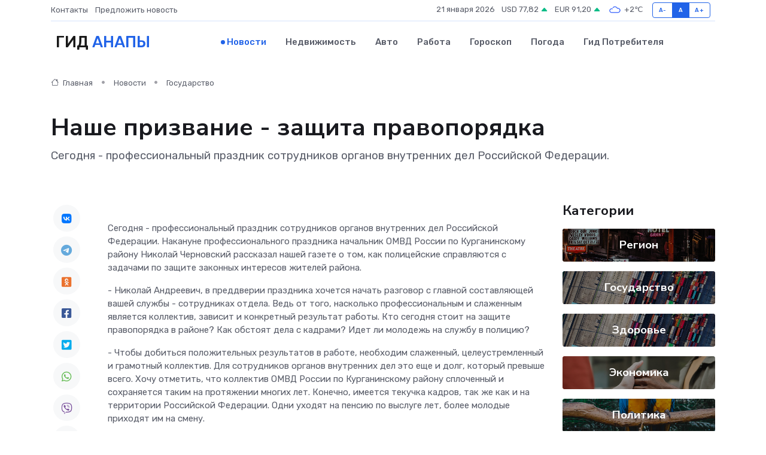

--- FILE ---
content_type: text/html; charset=UTF-8
request_url: https://anapa-gid.ru/news/gosudarstvo/nashe-prizvanie-zaschita-pravoporyadka.htm
body_size: 15241
content:
<!DOCTYPE html>
<html lang="ru">
<head>
	<meta charset="utf-8">
	<meta name="csrf-token" content="9B5KZAhS2RfEQqWIydwO2nbpw0henQ6l9yQfU0VN">
    <meta http-equiv="X-UA-Compatible" content="IE=edge">
    <meta name="viewport" content="width=device-width, initial-scale=1">
    <title>Наше призвание - защита правопорядка - новости Анапы</title>
    <meta name="description" property="description" content="Сегодня - профессиональный праздник сотрудников органов внутренних дел Российской Федерации.">
    
    <meta property="fb:pages" content="105958871990207" />
    <link rel="shortcut icon" type="image/x-icon" href="https://anapa-gid.ru/favicon.svg">
    <link rel="canonical" href="https://anapa-gid.ru/news/gosudarstvo/nashe-prizvanie-zaschita-pravoporyadka.htm">
    <link rel="preconnect" href="https://fonts.gstatic.com">
    <link rel="dns-prefetch" href="https://fonts.googleapis.com">
    <link rel="dns-prefetch" href="https://pagead2.googlesyndication.com">
    <link rel="dns-prefetch" href="https://res.cloudinary.com">
    <link href="https://fonts.googleapis.com/css2?family=Nunito+Sans:wght@400;700&family=Rubik:wght@400;500;700&display=swap" rel="stylesheet">
    <link rel="stylesheet" type="text/css" href="https://anapa-gid.ru/assets/font-awesome/css/all.min.css">
    <link rel="stylesheet" type="text/css" href="https://anapa-gid.ru/assets/bootstrap-icons/bootstrap-icons.css">
    <link rel="stylesheet" type="text/css" href="https://anapa-gid.ru/assets/tiny-slider/tiny-slider.css">
    <link rel="stylesheet" type="text/css" href="https://anapa-gid.ru/assets/glightbox/css/glightbox.min.css">
    <link rel="stylesheet" type="text/css" href="https://anapa-gid.ru/assets/plyr/plyr.css">
    <link id="style-switch" rel="stylesheet" type="text/css" href="https://anapa-gid.ru/assets/css/style.css">
    <link rel="stylesheet" type="text/css" href="https://anapa-gid.ru/assets/css/style2.css">

    <meta name="twitter:card" content="summary">
    <meta name="twitter:site" content="@mysite">
    <meta name="twitter:title" content="Наше призвание - защита правопорядка - новости Анапы">
    <meta name="twitter:description" content="Сегодня - профессиональный праздник сотрудников органов внутренних дел Российской Федерации.">
    <meta name="twitter:creator" content="@mysite">
    <meta name="twitter:image:src" content="https://res.cloudinary.com/dvqbylfta/image/upload/hesanqykj5wgxr6prffk">
    <meta name="twitter:domain" content="anapa-gid.ru">
    <meta name="twitter:card" content="summary_large_image" /><meta name="twitter:image" content="https://res.cloudinary.com/dvqbylfta/image/upload/hesanqykj5wgxr6prffk">

    <meta property="og:url" content="http://anapa-gid.ru/news/gosudarstvo/nashe-prizvanie-zaschita-pravoporyadka.htm">
    <meta property="og:title" content="Наше призвание - защита правопорядка - новости Анапы">
    <meta property="og:description" content="Сегодня - профессиональный праздник сотрудников органов внутренних дел Российской Федерации.">
    <meta property="og:type" content="website">
    <meta property="og:image" content="https://res.cloudinary.com/dvqbylfta/image/upload/hesanqykj5wgxr6prffk">
    <meta property="og:locale" content="ru_RU">
    <meta property="og:site_name" content="Гид Анапы">
    

    <link rel="image_src" href="https://res.cloudinary.com/dvqbylfta/image/upload/hesanqykj5wgxr6prffk" />

    <link rel="alternate" type="application/rss+xml" href="https://anapa-gid.ru/feed" title="Анапа: гид, новости, афиша">
        <script async src="https://pagead2.googlesyndication.com/pagead/js/adsbygoogle.js"></script>
    <script>
        (adsbygoogle = window.adsbygoogle || []).push({
            google_ad_client: "ca-pub-0899253526956684",
            enable_page_level_ads: true
        });
    </script>
        
    
    
    
    <script>if (window.top !== window.self) window.top.location.replace(window.self.location.href);</script>
    <script>if(self != top) { top.location=document.location;}</script>

<!-- Google tag (gtag.js) -->
<script async src="https://www.googletagmanager.com/gtag/js?id=G-71VQP5FD0J"></script>
<script>
  window.dataLayer = window.dataLayer || [];
  function gtag(){dataLayer.push(arguments);}
  gtag('js', new Date());

  gtag('config', 'G-71VQP5FD0J');
</script>
</head>
<body>
<script type="text/javascript" > (function(m,e,t,r,i,k,a){m[i]=m[i]||function(){(m[i].a=m[i].a||[]).push(arguments)}; m[i].l=1*new Date();k=e.createElement(t),a=e.getElementsByTagName(t)[0],k.async=1,k.src=r,a.parentNode.insertBefore(k,a)}) (window, document, "script", "https://mc.yandex.ru/metrika/tag.js", "ym"); ym(54010114, "init", {}); ym(86840228, "init", { clickmap:true, trackLinks:true, accurateTrackBounce:true, webvisor:true });</script> <noscript><div><img src="https://mc.yandex.ru/watch/54010114" style="position:absolute; left:-9999px;" alt="" /><img src="https://mc.yandex.ru/watch/86840228" style="position:absolute; left:-9999px;" alt="" /></div></noscript>
<script type="text/javascript">
    new Image().src = "//counter.yadro.ru/hit?r"+escape(document.referrer)+((typeof(screen)=="undefined")?"":";s"+screen.width+"*"+screen.height+"*"+(screen.colorDepth?screen.colorDepth:screen.pixelDepth))+";u"+escape(document.URL)+";h"+escape(document.title.substring(0,150))+";"+Math.random();
</script>
<!-- Rating@Mail.ru counter -->
<script type="text/javascript">
var _tmr = window._tmr || (window._tmr = []);
_tmr.push({id: "3138453", type: "pageView", start: (new Date()).getTime()});
(function (d, w, id) {
  if (d.getElementById(id)) return;
  var ts = d.createElement("script"); ts.type = "text/javascript"; ts.async = true; ts.id = id;
  ts.src = "https://top-fwz1.mail.ru/js/code.js";
  var f = function () {var s = d.getElementsByTagName("script")[0]; s.parentNode.insertBefore(ts, s);};
  if (w.opera == "[object Opera]") { d.addEventListener("DOMContentLoaded", f, false); } else { f(); }
})(document, window, "topmailru-code");
</script><noscript><div>
<img src="https://top-fwz1.mail.ru/counter?id=3138453;js=na" style="border:0;position:absolute;left:-9999px;" alt="Top.Mail.Ru" />
</div></noscript>
<!-- //Rating@Mail.ru counter -->

<header class="navbar-light navbar-sticky header-static">
    <div class="navbar-top d-none d-lg-block small">
        <div class="container">
            <div class="d-md-flex justify-content-between align-items-center my-1">
                <!-- Top bar left -->
                <ul class="nav">
                    <li class="nav-item">
                        <a class="nav-link ps-0" href="https://anapa-gid.ru/contacts">Контакты</a>
                    </li>
                    <li class="nav-item">
                        <a class="nav-link ps-0" href="https://anapa-gid.ru/sendnews">Предложить новость</a>
                    </li>
                    
                </ul>
                <!-- Top bar right -->
                <div class="d-flex align-items-center">
                    
                    <ul class="list-inline mb-0 text-center text-sm-end me-3">
						<li class="list-inline-item">
							<span>21 января 2026</span>
						</li>
                        <li class="list-inline-item">
                            <a class="nav-link px-0" href="https://anapa-gid.ru/currency">
                                <span>USD 77,82 <i class="bi bi-caret-up-fill text-success"></i></span>
                            </a>
						</li>
                        <li class="list-inline-item">
                            <a class="nav-link px-0" href="https://anapa-gid.ru/currency">
                                <span>EUR 91,20 <i class="bi bi-caret-up-fill text-success"></i></span>
                            </a>
						</li>
						<li class="list-inline-item">
                            <a class="nav-link px-0" href="https://anapa-gid.ru/pogoda">
                                <svg xmlns="http://www.w3.org/2000/svg" width="25" height="25" viewBox="0 0 30 30"><path fill="#315EFB" fill-rule="evenodd" d="M25.036 13.066a4.948 4.948 0 0 1 0 5.868A4.99 4.99 0 0 1 20.99 21H8.507a4.49 4.49 0 0 1-3.64-1.86 4.458 4.458 0 0 1 0-5.281A4.491 4.491 0 0 1 8.506 12c.686 0 1.37.159 1.996.473a.5.5 0 0 1 .16.766l-.33.399a.502.502 0 0 1-.598.132 2.976 2.976 0 0 0-3.346.608 3.007 3.007 0 0 0 .334 4.532c.527.396 1.177.59 1.836.59H20.94a3.54 3.54 0 0 0 2.163-.711 3.497 3.497 0 0 0 1.358-3.206 3.45 3.45 0 0 0-.706-1.727A3.486 3.486 0 0 0 20.99 12.5c-.07 0-.138.016-.208.02-.328.02-.645.085-.947.192a.496.496 0 0 1-.63-.287 4.637 4.637 0 0 0-.445-.874 4.495 4.495 0 0 0-.584-.733A4.461 4.461 0 0 0 14.998 9.5a4.46 4.46 0 0 0-3.177 1.318 2.326 2.326 0 0 0-.135.147.5.5 0 0 1-.592.131 5.78 5.78 0 0 0-.453-.19.5.5 0 0 1-.21-.79A5.97 5.97 0 0 1 14.998 8a5.97 5.97 0 0 1 4.237 1.757c.398.399.704.85.966 1.319.262-.042.525-.076.79-.076a4.99 4.99 0 0 1 4.045 2.066zM0 0v30V0zm30 0v30V0z"></path></svg>
                                <span>+2&#8451;</span>
                            </a>
						</li>
					</ul>

                    <!-- Font size accessibility START -->
                    <div class="btn-group me-2" role="group" aria-label="font size changer">
                        <input type="radio" class="btn-check" name="fntradio" id="font-sm">
                        <label class="btn btn-xs btn-outline-primary mb-0" for="font-sm">A-</label>

                        <input type="radio" class="btn-check" name="fntradio" id="font-default" checked>
                        <label class="btn btn-xs btn-outline-primary mb-0" for="font-default">A</label>

                        <input type="radio" class="btn-check" name="fntradio" id="font-lg">
                        <label class="btn btn-xs btn-outline-primary mb-0" for="font-lg">A+</label>
                    </div>

                    
                </div>
            </div>
            <!-- Divider -->
            <div class="border-bottom border-2 border-primary opacity-1"></div>
        </div>
    </div>

    <!-- Logo Nav START -->
    <nav class="navbar navbar-expand-lg">
        <div class="container">
            <!-- Logo START -->
            <a class="navbar-brand" href="https://anapa-gid.ru" style="text-align: end;">
                
                			<span class="ms-2 fs-3 text-uppercase fw-normal">Гид <span style="color: #2163e8;">Анапы</span></span>
                            </a>
            <!-- Logo END -->

            <!-- Responsive navbar toggler -->
            <button class="navbar-toggler ms-auto" type="button" data-bs-toggle="collapse"
                data-bs-target="#navbarCollapse" aria-controls="navbarCollapse" aria-expanded="false"
                aria-label="Toggle navigation">
                <span class="text-body h6 d-none d-sm-inline-block">Menu</span>
                <span class="navbar-toggler-icon"></span>
            </button>

            <!-- Main navbar START -->
            <div class="collapse navbar-collapse" id="navbarCollapse">
                <ul class="navbar-nav navbar-nav-scroll mx-auto">
                                        <li class="nav-item"> <a class="nav-link active" href="https://anapa-gid.ru/news">Новости</a></li>
                                        <li class="nav-item"> <a class="nav-link" href="https://anapa-gid.ru/realty">Недвижимость</a></li>
                                        <li class="nav-item"> <a class="nav-link" href="https://anapa-gid.ru/auto">Авто</a></li>
                                        <li class="nav-item"> <a class="nav-link" href="https://anapa-gid.ru/job">Работа</a></li>
                                        <li class="nav-item"> <a class="nav-link" href="https://anapa-gid.ru/horoscope">Гороскоп</a></li>
                                        <li class="nav-item"> <a class="nav-link" href="https://anapa-gid.ru/pogoda">Погода</a></li>
                                        <li class="nav-item"> <a class="nav-link" href="https://anapa-gid.ru/poleznoe">Гид потребителя</a></li>
                                    </ul>
            </div>
            <!-- Main navbar END -->

            
        </div>
    </nav>
    <!-- Logo Nav END -->
</header>
    <main>
        <!-- =======================
                Main content START -->
        <section class="pt-3 pb-lg-5">
            <div class="container" data-sticky-container>
                <div class="row">
                    <!-- Main Post START -->
                    <div class="col-lg-9">
                        <!-- Categorie Detail START -->
                        <div class="mb-4">
							<nav aria-label="breadcrumb" itemscope itemtype="http://schema.org/BreadcrumbList">
								<ol class="breadcrumb breadcrumb-dots">
									<li class="breadcrumb-item" itemprop="itemListElement" itemscope itemtype="http://schema.org/ListItem">
										<meta itemprop="name" content="Гид Анапы">
										<meta itemprop="position" content="1">
										<meta itemprop="item" content="https://anapa-gid.ru">
										<a itemprop="url" href="https://anapa-gid.ru">
										<i class="bi bi-house me-1"></i> Главная
										</a>
									</li>
									<li class="breadcrumb-item" itemprop="itemListElement" itemscope itemtype="http://schema.org/ListItem">
										<meta itemprop="name" content="Новости">
										<meta itemprop="position" content="2">
										<meta itemprop="item" content="https://anapa-gid.ru/news">
										<a itemprop="url" href="https://anapa-gid.ru/news"> Новости</a>
									</li>
									<li class="breadcrumb-item" aria-current="page" itemprop="itemListElement" itemscope itemtype="http://schema.org/ListItem">
										<meta itemprop="name" content="Государство">
										<meta itemprop="position" content="3">
										<meta itemprop="item" content="https://anapa-gid.ru/news/gosudarstvo">
										<a itemprop="url" href="https://anapa-gid.ru/news/gosudarstvo"> Государство</a>
									</li>
									<li aria-current="page" itemprop="itemListElement" itemscope itemtype="http://schema.org/ListItem">
									<meta itemprop="name" content="Наше призвание - защита правопорядка">
									<meta itemprop="position" content="4" />
									<meta itemprop="item" content="https://anapa-gid.ru/news/gosudarstvo/nashe-prizvanie-zaschita-pravoporyadka.htm">
									</li>
								</ol>
							</nav>
						
                        </div>
                    </div>
                </div>
                <div class="row align-items-center">
                                                        <!-- Content -->
                    <div class="col-md-12 mt-4 mt-md-0">
                                            <h1 class="display-6">Наше призвание - защита правопорядка</h1>
                        <p class="lead">Сегодня - профессиональный праздник сотрудников органов внутренних дел Российской Федерации.</p>
                    </div>
				                                    </div>
            </div>
        </section>
        <!-- =======================
        Main START -->
        <section class="pt-0">
            <div class="container position-relative" data-sticky-container>
                <div class="row">
                    <!-- Left sidebar START -->
                    <div class="col-md-1">
                        <div class="text-start text-lg-center mb-5" data-sticky data-margin-top="80" data-sticky-for="767">
                            <style>
                                .fa-vk::before {
                                    color: #07f;
                                }
                                .fa-telegram::before {
                                    color: #64a9dc;
                                }
                                .fa-facebook-square::before {
                                    color: #3b5998;
                                }
                                .fa-odnoklassniki-square::before {
                                    color: #eb722e;
                                }
                                .fa-twitter-square::before {
                                    color: #00aced;
                                }
                                .fa-whatsapp::before {
                                    color: #65bc54;
                                }
                                .fa-viber::before {
                                    color: #7b519d;
                                }
                                .fa-moimir svg {
                                    background-color: #168de2;
                                    height: 18px;
                                    width: 18px;
                                    background-size: 18px 18px;
                                    border-radius: 4px;
                                    margin-bottom: 2px;
                                }
                            </style>
                            <ul class="nav text-white-force">
                                <li class="nav-item">
                                    <a class="nav-link icon-md rounded-circle m-1 p-0 fs-5 bg-light" href="https://vk.com/share.php?url=https://anapa-gid.ru/news/gosudarstvo/nashe-prizvanie-zaschita-pravoporyadka.htm&title=Наше призвание - защита правопорядка - новости Анапы&utm_source=share" rel="nofollow" target="_blank">
                                        <i class="fab fa-vk align-middle text-body"></i>
                                    </a>
                                </li>
                                <li class="nav-item">
                                    <a class="nav-link icon-md rounded-circle m-1 p-0 fs-5 bg-light" href="https://t.me/share/url?url=https://anapa-gid.ru/news/gosudarstvo/nashe-prizvanie-zaschita-pravoporyadka.htm&text=Наше призвание - защита правопорядка - новости Анапы&utm_source=share" rel="nofollow" target="_blank">
                                        <i class="fab fa-telegram align-middle text-body"></i>
                                    </a>
                                </li>
                                <li class="nav-item">
                                    <a class="nav-link icon-md rounded-circle m-1 p-0 fs-5 bg-light" href="https://connect.ok.ru/offer?url=https://anapa-gid.ru/news/gosudarstvo/nashe-prizvanie-zaschita-pravoporyadka.htm&title=Наше призвание - защита правопорядка - новости Анапы&utm_source=share" rel="nofollow" target="_blank">
                                        <i class="fab fa-odnoklassniki-square align-middle text-body"></i>
                                    </a>
                                </li>
                                <li class="nav-item">
                                    <a class="nav-link icon-md rounded-circle m-1 p-0 fs-5 bg-light" href="https://www.facebook.com/sharer.php?src=sp&u=https://anapa-gid.ru/news/gosudarstvo/nashe-prizvanie-zaschita-pravoporyadka.htm&title=Наше призвание - защита правопорядка - новости Анапы&utm_source=share" rel="nofollow" target="_blank">
                                        <i class="fab fa-facebook-square align-middle text-body"></i>
                                    </a>
                                </li>
                                <li class="nav-item">
                                    <a class="nav-link icon-md rounded-circle m-1 p-0 fs-5 bg-light" href="https://twitter.com/intent/tweet?text=Наше призвание - защита правопорядка - новости Анапы&url=https://anapa-gid.ru/news/gosudarstvo/nashe-prizvanie-zaschita-pravoporyadka.htm&utm_source=share" rel="nofollow" target="_blank">
                                        <i class="fab fa-twitter-square align-middle text-body"></i>
                                    </a>
                                </li>
                                <li class="nav-item">
                                    <a class="nav-link icon-md rounded-circle m-1 p-0 fs-5 bg-light" href="https://api.whatsapp.com/send?text=Наше призвание - защита правопорядка - новости Анапы https://anapa-gid.ru/news/gosudarstvo/nashe-prizvanie-zaschita-pravoporyadka.htm&utm_source=share" rel="nofollow" target="_blank">
                                        <i class="fab fa-whatsapp align-middle text-body"></i>
                                    </a>
                                </li>
                                <li class="nav-item">
                                    <a class="nav-link icon-md rounded-circle m-1 p-0 fs-5 bg-light" href="viber://forward?text=Наше призвание - защита правопорядка - новости Анапы https://anapa-gid.ru/news/gosudarstvo/nashe-prizvanie-zaschita-pravoporyadka.htm&utm_source=share" rel="nofollow" target="_blank">
                                        <i class="fab fa-viber align-middle text-body"></i>
                                    </a>
                                </li>
                                <li class="nav-item">
                                    <a class="nav-link icon-md rounded-circle m-1 p-0 fs-5 bg-light" href="https://connect.mail.ru/share?url=https://anapa-gid.ru/news/gosudarstvo/nashe-prizvanie-zaschita-pravoporyadka.htm&title=Наше призвание - защита правопорядка - новости Анапы&utm_source=share" rel="nofollow" target="_blank">
                                        <i class="fab fa-moimir align-middle text-body"><svg viewBox='0 0 24 24' xmlns='http://www.w3.org/2000/svg'><path d='M8.889 9.667a1.333 1.333 0 100-2.667 1.333 1.333 0 000 2.667zm6.222 0a1.333 1.333 0 100-2.667 1.333 1.333 0 000 2.667zm4.77 6.108l-1.802-3.028a.879.879 0 00-1.188-.307.843.843 0 00-.313 1.166l.214.36a6.71 6.71 0 01-4.795 1.996 6.711 6.711 0 01-4.792-1.992l.217-.364a.844.844 0 00-.313-1.166.878.878 0 00-1.189.307l-1.8 3.028a.844.844 0 00.312 1.166.88.88 0 001.189-.307l.683-1.147a8.466 8.466 0 005.694 2.18 8.463 8.463 0 005.698-2.184l.685 1.151a.873.873 0 001.189.307.844.844 0 00.312-1.166z' fill='#FFF' fill-rule='evenodd'/></svg></i>
                                    </a>
                                </li>
                                
                            </ul>
                        </div>
                    </div>
                    <!-- Left sidebar END -->

                    <!-- Main Content START -->
                    <div class="col-md-10 col-lg-8 mb-5">
                        <div class="mb-4">
                                                    </div>
                        <div itemscope itemtype="http://schema.org/NewsArticle">
                            <meta itemprop="headline" content="Наше призвание - защита правопорядка">
                            <meta itemprop="identifier" content="https://anapa-gid.ru/8401712">
                            <span itemprop="articleBody"><p>  Сегодня - профессиональный праздник сотрудников органов внутренних дел Российской Федерации. Накануне профессионального праздника начальник ОМВД России по Курганинскому району Николай Черновский рассказал нашей газете о том, как полицейские справляются с задачами по защите законных интересов жителей района.  </p> <p>   - Николай Андреевич, в преддверии праздника хочется начать разговор с главной составляющей вашей службы - сотрудниках отдела. Ведь от того, насколько профессиональным и слаженным является коллектив, зависит и конкретный результат работы. Кто сегодня стоит на защите правопорядка в районе? Как обстоят дела с кадрами? Идет ли молодежь на службу в полицию?   </p> <p> - Чтобы добиться положительных результатов в работе, необходим слаженный, целеустремленный и грамотный коллектив. Для сотрудников органов внутренних дел это еще и долг, который превыше всего. Хочу отметить, что коллектив ОМВД России по Курганинскому району сплоченный и сохраняется таким на протяжении многих лет. Конечно, имеется текучка кадров, так же как и на территории Российской Федерации. Одни уходят на пенсию по выслуге лет, более молодые приходят им на смену. 
										
											
											

										

							    		



</p> <p> В настоящее время у нас есть вакансии во всех службах, и если молодые люди, имеющие высшее и среднее профессиональное образование, отслужившие в армии и имеющие возраст не более 35 лет, желают поступить на службу в нашу структуру, мы рассмотрим их кандидатуры. Считаю, что в органах внутренних дел трудятся люди, имеющие призвание, и заключается оно в том, чтобы приходить на помощь другим людям, защищать законные интересы граждан. </p> <p>   - С какими результатами коллектив отдела встречает профессиональный праздник?   </p> <p> - За прошедший период года отмечено снижение тяжких и особо тяжких преступлений, преступлений против личности. Снизилось количество совершенных фактов умышленного причинения тяжкого вреда здоровью, грабежей и краж чужого имущества. Не допущено совершения фактов умышленного причинения тяжкого вреда здоровью со смертельных исходом, преступлений, связанных с половой неприкосновенностью, преступлений с использованием огнестрельного оружия. Выросло качество расследования уголовных дел. Отмечен рост инициативно выявляемых преступлений, связанных с незаконным оборотом оружия, наркотических средств. </p> <p>   - Большая ответственность в работе с населением ложится на участковых уполномоченных. Как они справляются со своей непростой задачей?   </p> <p> - Действительно, в системе органов внутренних дел особое место занимает служба участковых уполномоченных полиции. Работа УУП связана с прямым общением с гражданами. В ходе реализации своих обязанностей они наделены широкими полномочиями, практически во всех направлениях деятельности ОВД. Во многом от качества и эффективности работы УУП зависят конечные результаты практической деятельности Отдела. Правильно организованная профилактическая работа способна в значительной мере повысить уровень правосознания граждан, с тем, чтобы каждый был способен адекватно понимать и оценивать те законные требования и принципы, которые отвечают интересам общества и государства. </p> <p>   -  Сколько за 10 месяцев текущего года поступило сообщений о каких-либо происшествиях в дежурную часть ОМВД? На что больше всего жалуются курганинцы, о чем сообщают?   </p> <p> - За 10 месяцев 2023 года в Отделе МВД России по Курганинскому району зарегистрировано 12440 сообщений о происшествиях, что на 327 меньше аналогичного периода прошлого года. Люди стали более бдительными, сообщают о подозрительных личностях, пьяных водителях, оставленных вещах. Вместе с тем возросло и количество жалоб, заявлений. Много идет конфликтов между супругами, сожителями, соседями, зачастую бытовые ссоры завершаются побоями. По-прежнему много претензий на нарушение тишины и покоя в ночное время. Не уменьшается у нас, к сожалению, число пьющих людей. </p> <p>   - Как вы оцениваете оперативную обстановку в районе? Какие моменты, связанные с ней, вызывают у вас беспокойство?   </p> <p> - Оперативная обстановка на территории Курганинского района характеризуется относительной стабильностью. За отчетный период не допущено резонансных происшествий, способных спровоцировать рост напряженности. Однако, следует отметить, что наблюдается рост зарегистрированных преступлений. Дают рост такие преступления как мошенничество, неправомерное завладение транспортными средствами (угоны), кражи. </p> <p> Основные усилия личного состава направлены на охрану общественного порядка, обеспечение общественной безопасности, предотвращение и раскрытие преступлений и правонарушений. Кроме того, руководством Отдела реализовался комплекс мер управленческого характера, направленных на предупреждение, пресечение и раскрытие преступлений, в том числе тяжкой и особо тяжкой направленности. </p> <p>   - Какие виды преступлений наиболее часто совершаются на территории нашего района? Отличается ли «специфика преступлений» в городе и сельских населенных пунктах?   </p> <p> -   На территории Курганинского района, к сожалению, наблюдается рост преступлений, связанных с кражами имущества, мошенничеством, неправомерным завладением транспортными средствами. Также наблюдается рост преступлений, связанных с заведомо ложным сообщением об акте терроризма. Данные сообщения отвлекают от реальных задач, и те, кому действительно нужна помощь, могут ее не получить.  Хочу напомнить, что данное преступление наказывается штрафом в размере от семисот тысяч до одного миллиона рублей или в размере заработной платы или иного дохода осужденного за период от одного года до трех лет либо лишением свободы на срок от шести до восьми лет. </p> <p>   - Полиция совершенствует свою работу, но и преступный мир не дремлет. На какие новые виды преступлений вы могли бы обратить внимание граждан?   </p> <p> - Сотрудники полиции в последнее время столкнулась с мощной атакой телефонных мошенников. К сожалению, граждане бывают излишне доверчивыми, а мошенничества и кражи в сфере информационных и телекоммуникационных технологий сложны, ведь, как правило, денежные потоки уходят в другие регионы и даже государства. Правоохранительные органы проводят очень большую работу для выявления преступников, но, безусловно, говорить о том, что мы все задачи перед гражданами выполнили, нельзя. В 2023 году жители Курганинского района перечислили мошенникам более 6000000 рублей. Одним из вопиющих примеров является случай, когда жительница Курганинского района перечислила мошенникам 2270000 рублей. Хочется в очередной раз попросить жителей и гостей Курганинского района быть более бдительными, а компании, предоставляющие как банковские, так и коммуникационные услуги, более плодотворно сотрудничать с полицией. </p> <p> Мы используем различные площадки, чтобы предупредить наших граждан о мошенничестве в его различных проявлениях. И обратная реакция уже есть. Приведу пример. В дежурную часть обратилась жительница города Курганинска. Она сообщила, что неизвестный, позвонив ей на мобильный телефон, пытался ввести её в заблуждение относительно операций с банковским счетом. Так как гражданка знала о подобных способах обмана из профилактических бесед, которые проводил участковый уполномоченный полиции, она предположила, что с ней разговаривает мошенник. После того как гражданка убедилась в том что ее пытаются обмануть, она приняла решение прекратить беседу. </p> <p> Надеемся, что принимаемые нами меры не позволят жителям района стать жертвами мошенников. И чем лучше граждане будут представлять, как себя вести и что говорить в подобных случаях, тем выше вероятность, что они не позволят себя обмануть. </p> <p>   - Среди несовершеннолетних проводится большая работа по профилактике и предупреждению правонарушений. Дает ли это свой результат? Снижается ли уровень преступности и правонарушений среди тех, кто не достиг 18 лет?   </p> <p> - В 2023 году на профилактическом учете отделения по делам несовершеннолетних состоит 55 подростка и 79 родителей, как отрицательно влияющих на детей. С начала года несовершеннолетними совершено 9 преступлений в виде кражи чужого имущества. </p> <p> Мы прикладываем много усилий на профилактическую работу с детьми. Огромная работа ведется с подростками. Проводятся различные профилактические и патриотические мероприятия. Ведется работа по правовой грамотности несовершеннолетних, сотрудники рассказывают об ответственности за совершенные правонарушения, призывают к бдительности в сети Интернет. Сотрудники полиции проводят беседы с учащимися, направленные на профилактику наркомании, о негативном влиянии наркотических средств и психотропных веществ на организм человека, разъясняли уголовную и административную ответственность за правонарушения в сфере незаконного оборота наркотиков. Для организации работы по профилактике экстремизма в молодежной среде, распространения криминальных и деструктивных молодежных течений проводилась работа в учебных учреждениях, иных местах массового пребывания несовершеннолетних лиц, а также среди подучетного контингента по пропаганде здорового образа жизни, профилактике интернетзависимости, формированию гражданственности и патриотизма. </p> <p>   - Большую информационную работу сегодня проводит ОГИБДД. Помогает ли это снизить количество ДТП и нарушений правил?   </p> <p> - Это, конечно, приносит результат, но, как все мы знаем, есть категория людей, которые надеются «авось пронесет», другие просто наплевательски относятся к соблюдению правил на дорогах. У нас проводится большая работа по выявлению нетрезвых водителей за рулем, таких нарушителей выявлено большое количество. В отношении данных лиц возбуждены административные производства, и они привлечены к административной ответственности. Но опять же, есть категория граждан, которые не понимают, что за повторное управление транспортом средством в состоянии алкогольного опьянения наступает уголовная ответственность. </p> <p>   - Насколько работа полиции открыта для общественности? И способствует ли население поддержанию правопорядка в районе?   </p> <p> - Создание эффективной системы взаимодействия полиции с общественностью и различными ее формированиями рассматривается сегодня в качестве важнейшего и необходимого условия успешного противодействия преступности, обеспечения правопорядка и общественной безопасности. Укрепление и развитие партнерских отношений органов внутренних дел и институтов гражданского общества повышает уровень правовой культуры и социальной активности граждан, способствует снижению уровня антиобщественного противоправного поведения, делает информационно открытой правоохранительную систему, повышает уровень доверия к ней, ее авторитет и престиж. Граждане - это важная составляющая в раскрытии преступлений - это очевидцы, свидетели, которые являются ключевым звеном. </p> <p> Приоритетными формами взаимодействия в 2023 году были: взаимодействие с общественностью в рамках работы общественных советов при МВД России и его территориальных органах, регулярные рабочие встречи руководителей и сотрудников полиции с представителями институтов гражданского общества, проведение тематических «круглых столов», семинаров, конференций, совещаний и иных мероприятий, посвященных вопросам взаимодействия полиции и институтов гражданского общества, проведение информационно-пропагандистских акций, взаимодействие и сотрудничество со СМИ, встречи с личным составом органов внутренних дел, проведение занятий в рамках общественно-государственной и профессиональной подготовки, встречи с учащейся молодежью и другие формы, соответствующие основным направлениям развития взаимодействия органов внутренних дел с институтами гражданского общества. Сотрудники органов внутренних дел взаимодействуют с прокуратурой, судом, Федеральной службой безопасности и другими правоохранительными органами. </p> <p>   - К представителям правоохранительных органов предъявляются очень серьезные требования. Каким, на Ваш взгляд, должен быть полицейский сегодня?   </p> <p> - Основными качествами, которыми должен обладать сотрудник полиции являются: профессионализм, дисциплинированность, решительность, смелость, развитое чувство долга, справедливости, умение работать в экстремальных ситуациях. </p> <p>   - Николай Андреевич, что в можете пожелать коллективу Отдела в профессиональный праздник?   </p> <p> - 10 ноября для многих семей в нашей стране является одним из самых торжественных дней в году. В этот день поздравления родных и близких принимают все те, кто служил и служит в Министерстве внутренних дел. Те, кто нашел свое призвание в почетной и благородной профессии защитника правопорядка. Особое внимание хочется уделить ветеранам МВД, которые с честью выполнили свой долг, и поблагодарить их за преданную службу Отечеству. </p> <p> От всей души желаю вам успехов в службе, удачного решения возложенных задач, достижения высоких результатов в работе. Пусть рядом с вами всегда будут надежные друзья, а поддержка родных и близких придают вам силы для новых свершений и успехов! Примите искренние пожелания крепкого здоровья, благополучия и всего самого доброго! </p>   <p>  Николай Черновский, начальник ОМВД России по Курганинскому району, полковник полиции:  </p> <p> - Граждане - это важная составляющая в раскрытии преступлений. Создание эффективной системы взаимодействия полиции с общественностью - важнейшее и необходимое условие успешного противодействия преступности, обеспечения правопорядка и общественной безопасности. </p>

Курганинские известия</span>
                        </div>
                                                                        <div><a href="https://xn----7sbhblcmfacdnd4bb7bwitd4y.xn--p1ai/index.php/ofitsialno/pravoporyadok/nashe-prizvanie-zashchita-pravoporyadka" target="_blank" rel="author">Источник</a></div>
                                                                        <div class="col-12 mt-3"><a href="https://anapa-gid.ru/sendnews">Предложить новость</a></div>
                        <div class="col-12 mt-5">
                            <h2 class="my-3">Последние новости</h2>
                            <div class="row gy-4">
                                <!-- Card item START -->
<div class="col-sm-6">
    <div class="card" itemscope="" itemtype="http://schema.org/BlogPosting">
        <!-- Card img -->
        <div class="position-relative">
                        <img class="card-img" src="https://res.cloudinary.com/dvqbylfta/image/upload/c_fill,w_420,h_315,q_auto,g_face/bqoheyfzzickusfyacpe" alt="Надёжный блок питания: советы специалистов по выбору" itemprop="image">
                    </div>
        <div class="card-body px-0 pt-3" itemprop="name">
            <h4 class="card-title" itemprop="headline"><a href="https://anapa-gid.ru/news/ekonomika/nadezhnyy-blok-pitaniya-sovety-specialistov-po-vyboru.htm"
                    class="btn-link text-reset fw-bold" itemprop="url">Надёжный блок питания: советы специалистов по выбору</a></h4>
            <p class="card-text" itemprop="articleBody">Что учитывать при покупке источника энергии для стабильной и безопасной работы техники</p>
        </div>
        <meta itemprop="author" content="Редактор"/>
        <meta itemscope itemprop="mainEntityOfPage" itemType="https://schema.org/WebPage" itemid="https://anapa-gid.ru/news/ekonomika/nadezhnyy-blok-pitaniya-sovety-specialistov-po-vyboru.htm"/>
        <meta itemprop="dateModified" content="2025-09-24"/>
        <meta itemprop="datePublished" content="2025-09-24"/>
    </div>
</div>
<!-- Card item END -->
<!-- Card item START -->
<div class="col-sm-6">
    <div class="card" itemscope="" itemtype="http://schema.org/BlogPosting">
        <!-- Card img -->
        <div class="position-relative">
                        <img class="card-img" src="https://res.cloudinary.com/dvqbylfta/image/upload/c_fill,w_420,h_315,q_auto,g_face/frcthp4se5fytjduzuff" alt="Дизайн с душой солнца: превращаем «однушку» у моря в уютное южное гнездо" itemprop="image">
                    </div>
        <div class="card-body px-0 pt-3" itemprop="name">
            <h4 class="card-title" itemprop="headline"><a href="https://anapa-gid.ru/news/ekonomika/dizayn-s-dushoy-solnca-prevraschaem-odnushku-u-morya-v-uyutnoe-yuzhnoe-gnezdo.htm"
                    class="btn-link text-reset fw-bold" itemprop="url">Дизайн с душой солнца: превращаем «однушку» у моря в уютное южное гнездо</a></h4>
            <p class="card-text" itemprop="articleBody">Как обустроить однокомнатную квартиру у моря: 7 идей с южным колоритом</p>
        </div>
        <meta itemprop="author" content="Редактор"/>
        <meta itemscope itemprop="mainEntityOfPage" itemType="https://schema.org/WebPage" itemid="https://anapa-gid.ru/news/ekonomika/dizayn-s-dushoy-solnca-prevraschaem-odnushku-u-morya-v-uyutnoe-yuzhnoe-gnezdo.htm"/>
        <meta itemprop="dateModified" content="2025-07-25"/>
        <meta itemprop="datePublished" content="2025-07-25"/>
    </div>
</div>
<!-- Card item END -->
<!-- Card item START -->
<div class="col-sm-6">
    <div class="card" itemscope="" itemtype="http://schema.org/BlogPosting">
        <!-- Card img -->
        <div class="position-relative">
                        <img class="card-img" src="https://res.cloudinary.com/dvqbylfta/image/upload/c_fill,w_420,h_315,q_auto,g_face/egpzcczufpusvobvknv2" alt="Блок питания и безопасность: чем опасен неисправный источник и как защититься" itemprop="image">
                    </div>
        <div class="card-body px-0 pt-3" itemprop="name">
            <h4 class="card-title" itemprop="headline"><a href="https://anapa-gid.ru/news/ekonomika/blok-pitaniya-i-bezopasnost-chem-opasen-neispravnyy-istochnik-i-kak-zaschititsya.htm"
                    class="btn-link text-reset fw-bold" itemprop="url">Блок питания и безопасность: чем опасен неисправный источник и как защититься</a></h4>
            <p class="card-text" itemprop="articleBody">Невидимая угроза в железном корпусе — почему неисправный БП опасен не только для техники, но и для человека</p>
        </div>
        <meta itemprop="author" content="Редактор"/>
        <meta itemscope itemprop="mainEntityOfPage" itemType="https://schema.org/WebPage" itemid="https://anapa-gid.ru/news/ekonomika/blok-pitaniya-i-bezopasnost-chem-opasen-neispravnyy-istochnik-i-kak-zaschititsya.htm"/>
        <meta itemprop="dateModified" content="2025-06-30"/>
        <meta itemprop="datePublished" content="2025-06-30"/>
    </div>
</div>
<!-- Card item END -->
<!-- Card item START -->
<div class="col-sm-6">
    <div class="card" itemscope="" itemtype="http://schema.org/BlogPosting">
        <!-- Card img -->
        <div class="position-relative">
            <img class="card-img" src="https://res.cloudinary.com/dzttx7cpc/image/upload/c_fill,w_420,h_315,q_auto,g_face/r7veu3ey8cqaawwwsw5m" alt="Пошаговое руководство: как грамотно оформить первый микрозайм" itemprop="image">
        </div>
        <div class="card-body px-0 pt-3" itemprop="name">
            <h4 class="card-title" itemprop="headline"><a href="https://simferopol-gid.ru/news/ekonomika/poshagovoe-rukovodstvo-kak-gramotno-oformit-pervyy-mikrozaym.htm" class="btn-link text-reset fw-bold" itemprop="url">Пошаговое руководство: как грамотно оформить первый микрозайм</a></h4>
            <p class="card-text" itemprop="articleBody">Как взять кредит с умом и не пожалеть об этом спустя пару месяцев</p>
        </div>
        <meta itemprop="author" content="Редактор"/>
        <meta itemscope itemprop="mainEntityOfPage" itemType="https://schema.org/WebPage" itemid="https://simferopol-gid.ru/news/ekonomika/poshagovoe-rukovodstvo-kak-gramotno-oformit-pervyy-mikrozaym.htm"/>
        <meta itemprop="dateModified" content="2026-01-21"/>
        <meta itemprop="datePublished" content="2026-01-21"/>
    </div>
</div>
<!-- Card item END -->
                            </div>
                        </div>
						<div class="col-12 bg-primary bg-opacity-10 p-2 mt-3 rounded">
							На этом сайте вы найдете актуальные <a href="https://serov-gid.ru/job">вакансии в Серове</a> с предложениями работы от ведущих работодателей города
						</div>
                        <!-- Comments START -->
                        <div class="mt-5">
                            <h3>Комментарии (0)</h3>
                        </div>
                        <!-- Comments END -->
                        <!-- Reply START -->
                        <div>
                            <h3>Добавить комментарий</h3>
                            <small>Ваш email не публикуется. Обязательные поля отмечены *</small>
                            <form class="row g-3 mt-2">
                                <div class="col-md-6">
                                    <label class="form-label">Имя *</label>
                                    <input type="text" class="form-control" aria-label="First name">
                                </div>
                                <div class="col-md-6">
                                    <label class="form-label">Email *</label>
                                    <input type="email" class="form-control">
                                </div>
                                <div class="col-12">
                                    <label class="form-label">Текст комментария *</label>
                                    <textarea class="form-control" rows="3"></textarea>
                                </div>
                                <div class="col-12">
                                    <button type="submit" class="btn btn-primary">Оставить комментарий</button>
                                </div>
                            </form>
                        </div>
                        <!-- Reply END -->
                    </div>
                    <!-- Main Content END -->
                    <!-- Right sidebar START -->
                    <div class="col-lg-3 d-none d-lg-block">
                        <div data-sticky data-margin-top="80" data-sticky-for="991">
                            <!-- Categories -->
                            <div>
                                <h4 class="mb-3">Категории</h4>
                                                                    <!-- Category item -->
                                    <div class="text-center mb-3 card-bg-scale position-relative overflow-hidden rounded"
                                        style="background-image:url(https://anapa-gid.ru/assets/images/blog/4by3/01.jpg); background-position: center left; background-size: cover;">
                                        <div class="bg-dark-overlay-4 p-3">
                                            <a href="https://anapa-gid.ru/news/region"
                                                class="stretched-link btn-link fw-bold text-white h5">Регион</a>
                                        </div>
                                    </div>
                                                                    <!-- Category item -->
                                    <div class="text-center mb-3 card-bg-scale position-relative overflow-hidden rounded"
                                        style="background-image:url(https://anapa-gid.ru/assets/images/blog/4by3/05.jpg); background-position: center left; background-size: cover;">
                                        <div class="bg-dark-overlay-4 p-3">
                                            <a href="https://anapa-gid.ru/news/gosudarstvo"
                                                class="stretched-link btn-link fw-bold text-white h5">Государство</a>
                                        </div>
                                    </div>
                                                                    <!-- Category item -->
                                    <div class="text-center mb-3 card-bg-scale position-relative overflow-hidden rounded"
                                        style="background-image:url(https://anapa-gid.ru/assets/images/blog/4by3/05.jpg); background-position: center left; background-size: cover;">
                                        <div class="bg-dark-overlay-4 p-3">
                                            <a href="https://anapa-gid.ru/news/zdorove"
                                                class="stretched-link btn-link fw-bold text-white h5">Здоровье</a>
                                        </div>
                                    </div>
                                                                    <!-- Category item -->
                                    <div class="text-center mb-3 card-bg-scale position-relative overflow-hidden rounded"
                                        style="background-image:url(https://anapa-gid.ru/assets/images/blog/4by3/09.jpg); background-position: center left; background-size: cover;">
                                        <div class="bg-dark-overlay-4 p-3">
                                            <a href="https://anapa-gid.ru/news/ekonomika"
                                                class="stretched-link btn-link fw-bold text-white h5">Экономика</a>
                                        </div>
                                    </div>
                                                                    <!-- Category item -->
                                    <div class="text-center mb-3 card-bg-scale position-relative overflow-hidden rounded"
                                        style="background-image:url(https://anapa-gid.ru/assets/images/blog/4by3/03.jpg); background-position: center left; background-size: cover;">
                                        <div class="bg-dark-overlay-4 p-3">
                                            <a href="https://anapa-gid.ru/news/politika"
                                                class="stretched-link btn-link fw-bold text-white h5">Политика</a>
                                        </div>
                                    </div>
                                                                    <!-- Category item -->
                                    <div class="text-center mb-3 card-bg-scale position-relative overflow-hidden rounded"
                                        style="background-image:url(https://anapa-gid.ru/assets/images/blog/4by3/01.jpg); background-position: center left; background-size: cover;">
                                        <div class="bg-dark-overlay-4 p-3">
                                            <a href="https://anapa-gid.ru/news/nauka-i-obrazovanie"
                                                class="stretched-link btn-link fw-bold text-white h5">Наука и Образование</a>
                                        </div>
                                    </div>
                                                                    <!-- Category item -->
                                    <div class="text-center mb-3 card-bg-scale position-relative overflow-hidden rounded"
                                        style="background-image:url(https://anapa-gid.ru/assets/images/blog/4by3/04.jpg); background-position: center left; background-size: cover;">
                                        <div class="bg-dark-overlay-4 p-3">
                                            <a href="https://anapa-gid.ru/news/proisshestviya"
                                                class="stretched-link btn-link fw-bold text-white h5">Происшествия</a>
                                        </div>
                                    </div>
                                                                    <!-- Category item -->
                                    <div class="text-center mb-3 card-bg-scale position-relative overflow-hidden rounded"
                                        style="background-image:url(https://anapa-gid.ru/assets/images/blog/4by3/01.jpg); background-position: center left; background-size: cover;">
                                        <div class="bg-dark-overlay-4 p-3">
                                            <a href="https://anapa-gid.ru/news/religiya"
                                                class="stretched-link btn-link fw-bold text-white h5">Религия</a>
                                        </div>
                                    </div>
                                                                    <!-- Category item -->
                                    <div class="text-center mb-3 card-bg-scale position-relative overflow-hidden rounded"
                                        style="background-image:url(https://anapa-gid.ru/assets/images/blog/4by3/08.jpg); background-position: center left; background-size: cover;">
                                        <div class="bg-dark-overlay-4 p-3">
                                            <a href="https://anapa-gid.ru/news/kultura"
                                                class="stretched-link btn-link fw-bold text-white h5">Культура</a>
                                        </div>
                                    </div>
                                                                    <!-- Category item -->
                                    <div class="text-center mb-3 card-bg-scale position-relative overflow-hidden rounded"
                                        style="background-image:url(https://anapa-gid.ru/assets/images/blog/4by3/08.jpg); background-position: center left; background-size: cover;">
                                        <div class="bg-dark-overlay-4 p-3">
                                            <a href="https://anapa-gid.ru/news/sport"
                                                class="stretched-link btn-link fw-bold text-white h5">Спорт</a>
                                        </div>
                                    </div>
                                                                    <!-- Category item -->
                                    <div class="text-center mb-3 card-bg-scale position-relative overflow-hidden rounded"
                                        style="background-image:url(https://anapa-gid.ru/assets/images/blog/4by3/02.jpg); background-position: center left; background-size: cover;">
                                        <div class="bg-dark-overlay-4 p-3">
                                            <a href="https://anapa-gid.ru/news/obschestvo"
                                                class="stretched-link btn-link fw-bold text-white h5">Общество</a>
                                        </div>
                                    </div>
                                                            </div>
                        </div>
                    </div>
                    <!-- Right sidebar END -->
                </div>
        </section>
    </main>
<footer class="bg-dark pt-5">
    
    <!-- Footer copyright START -->
    <div class="bg-dark-overlay-3 mt-5">
        <div class="container">
            <div class="row align-items-center justify-content-md-between py-4">
                <div class="col-md-6">
                    <!-- Copyright -->
                    <div class="text-center text-md-start text-primary-hover text-muted">
                        &#169;2026 Анапа. Все права защищены.
                    </div>
                </div>
                
            </div>
        </div>
    </div>
    <!-- Footer copyright END -->
    <script type="application/ld+json">
        {"@context":"https:\/\/schema.org","@type":"Organization","name":"\u0410\u043d\u0430\u043f\u0430 - \u0433\u0438\u0434, \u043d\u043e\u0432\u043e\u0441\u0442\u0438, \u0430\u0444\u0438\u0448\u0430","url":"https:\/\/anapa-gid.ru","sameAs":["https:\/\/vk.com\/public208094575","https:\/\/t.me\/anapa_gid"]}
    </script>
</footer>
<!-- Back to top -->
<div class="back-top"><i class="bi bi-arrow-up-short"></i></div>
<script src="https://anapa-gid.ru/assets/bootstrap/js/bootstrap.bundle.min.js"></script>
<script src="https://anapa-gid.ru/assets/tiny-slider/tiny-slider.js"></script>
<script src="https://anapa-gid.ru/assets/sticky-js/sticky.min.js"></script>
<script src="https://anapa-gid.ru/assets/glightbox/js/glightbox.min.js"></script>
<script src="https://anapa-gid.ru/assets/plyr/plyr.js"></script>
<script src="https://anapa-gid.ru/assets/js/functions.js"></script>
<script src="https://yastatic.net/share2/share.js" async></script>
<script defer src="https://static.cloudflareinsights.com/beacon.min.js/vcd15cbe7772f49c399c6a5babf22c1241717689176015" integrity="sha512-ZpsOmlRQV6y907TI0dKBHq9Md29nnaEIPlkf84rnaERnq6zvWvPUqr2ft8M1aS28oN72PdrCzSjY4U6VaAw1EQ==" data-cf-beacon='{"version":"2024.11.0","token":"f91841d551b44b1fb6e355114d8340f4","r":1,"server_timing":{"name":{"cfCacheStatus":true,"cfEdge":true,"cfExtPri":true,"cfL4":true,"cfOrigin":true,"cfSpeedBrain":true},"location_startswith":null}}' crossorigin="anonymous"></script>
</body>
</html>


--- FILE ---
content_type: text/html; charset=utf-8
request_url: https://www.google.com/recaptcha/api2/aframe
body_size: 259
content:
<!DOCTYPE HTML><html><head><meta http-equiv="content-type" content="text/html; charset=UTF-8"></head><body><script nonce="yuAYtMGpCf3KiA-Q73-Z0A">/** Anti-fraud and anti-abuse applications only. See google.com/recaptcha */ try{var clients={'sodar':'https://pagead2.googlesyndication.com/pagead/sodar?'};window.addEventListener("message",function(a){try{if(a.source===window.parent){var b=JSON.parse(a.data);var c=clients[b['id']];if(c){var d=document.createElement('img');d.src=c+b['params']+'&rc='+(localStorage.getItem("rc::a")?sessionStorage.getItem("rc::b"):"");window.document.body.appendChild(d);sessionStorage.setItem("rc::e",parseInt(sessionStorage.getItem("rc::e")||0)+1);localStorage.setItem("rc::h",'1768990801523');}}}catch(b){}});window.parent.postMessage("_grecaptcha_ready", "*");}catch(b){}</script></body></html>